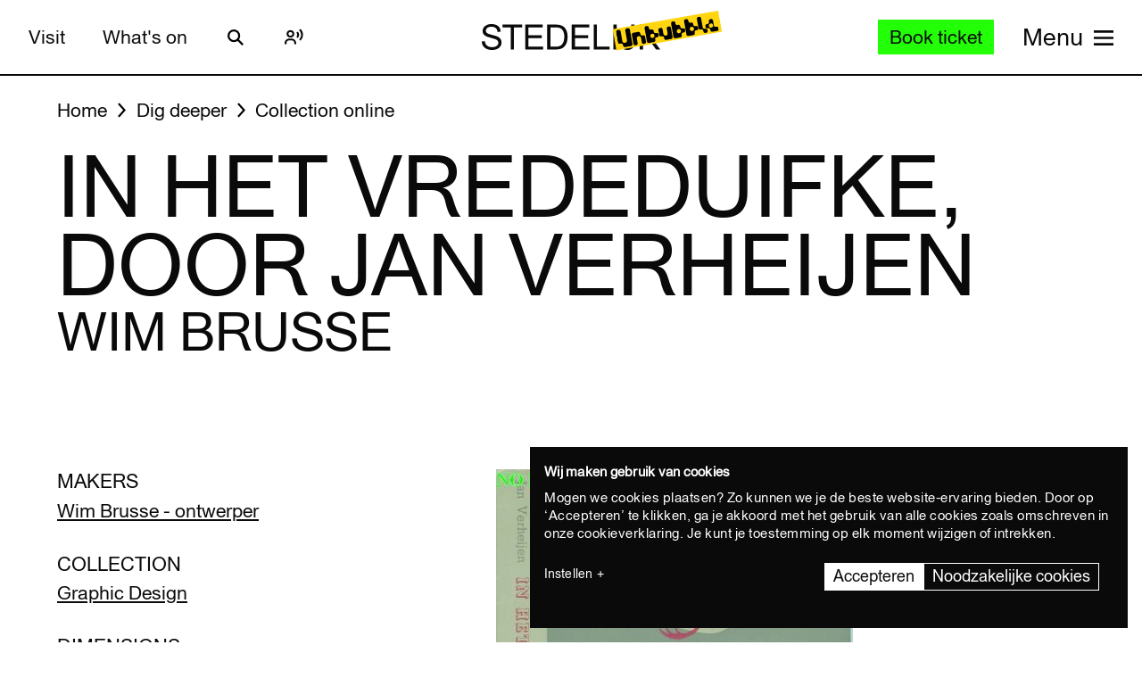

--- FILE ---
content_type: text/html; charset=UTF-8
request_url: https://www.stedelijk.nl/en/collection/66517-wim-brusse-in-het-vrededuifke-door-jan-verheijen
body_size: 13546
content:
<!doctype html>
<html class="no-js" lang="en"
        >
    <head>
        <meta charset="utf-8">

        <link rel="preload" href="https://www.stedelijk.nl/themes/stedelijk/assets/dist/fonts/union_regular.woff2" as="font" type="font/woff2" crossorigin>
        <link rel="preload" href="https://www.stedelijk.nl/themes/stedelijk/assets/dist/fonts/union_regular_italic.woff2" as="font" type="font/woff2" crossorigin>
        <link rel="preload" href="https://www.stedelijk.nl/themes/stedelijk/assets/dist/fonts/union_sma_ribbon.woff2" as="font" type="font/woff2" crossorigin>
        <link rel="preload" href="https://www.stedelijk.nl/themes/stedelijk/assets/dist/fonts/union_sma_ribbon_wb.woff2" as="font" type="font/woff2" crossorigin>

        <link rel="preload" href="https://www.stedelijk.nl/themes/stedelijk/assets/dist/scripts/main-f3d429f9da.js" as="script">

        <link rel="preconnect" href="https://consent.cookiebot.com">
                <link rel="preconnect" href="https://www.googletagmanager.com">
        <link rel="preconnect" href="https://www.google-analytics.com">
        
        <!--
         _________   ________   ________   _______-+-
        /\* ______\ /\* ____ \ /\* ____ \ /\* ____ \
        \ \ \_____/ \ \ \__/\ \\ \ \__/\ \\ \ \__/\ \
         \ \ \   ____\ \ \_\_\ \\ \ \_\_\ \\ \ \_\_\ \
          \ \ \ /\__ \\ \  __  _\\ \  __  _\\ \  __  _\
           \ \ \_/_/\ \\ \ \/\ \/_\ \ \/\ \/_\ \ \/\ \/_
            \ \________\\ \_\ \___\\ \_\ \___\\ \_\ \___\
             \/________/ \/_/\/___/ \/_/\/___/ \/_/\/___/

               By GRRR.nl
        -->

        <meta http-equiv="cleartype" content="on">
        <meta name="viewport" content="width=device-width, initial-scale=1">
        <meta name="author" content="Grrr.nl">
        <meta name="google-site-verification" content="mmlkq1oTmwqhCQBk4fCyIdYu5uEQ--hDYl8dvPeYDLk">
        <meta name="facebook-domain-verification" content="xmfnzy6n8sik1tmucm1iem3muhe96a">

         <title>In het vrededuifke, door Jan Verheijen - Wim Brusse </title>
<meta  name="title" content="In het vrededuifke, door Jan Verheijen - Wim Brusse" />
<meta name="robots" content="all">
<meta  property="og:title" content="In het vrededuifke, door Jan Verheijen - Wim Brusse" />
<meta  property="og:url" content="https://www.stedelijk.nl/en/collection/66517-wim-brusse-in-het-vrededuifke-door-jan-verheijen" />
        <link rel="canonical" href="https://www.stedelijk.nl/en/collection/66517-wim-brusse-in-het-vrededuifke-door-jan-verheijen" />
        <link rel="alternate" hreflang="nl" href="https://www.stedelijk.nl/nl/collectie/66517-wim-brusse-in-het-vrededuifke-door-jan-verheijen"  >
    <link rel="alternate" hreflang="en" href="https://www.stedelijk.nl/en/collection/66517-wim-brusse-in-het-vrededuifke-door-jan-verheijen"  >

        <link href="https://www.stedelijk.nl/themes/stedelijk/assets/dist/styles/base-8049e9a8e3.css" rel="stylesheet">
        <link href="https://www.stedelijk.nl/themes/stedelijk/assets/dist/styles/print-558989fd20.css" rel="stylesheet" media="print">

        
        <script>
                        !function(e,t,n,r){var o=[],s={_version:"3.11.8",_config:{classPrefix:"",enableClasses:!0,enableJSClass:!0,usePrefixes:!0},_q:[],on:function(e,t){var n=this;setTimeout((function(){t(n[e])}),0)},addTest:function(e,t,n){o.push({name:e,fn:t,options:n})},addAsyncTest:function(e){o.push({name:null,fn:e})}},i=function(){};i.prototype=s,i=new i;var a=[];function l(e,t){return typeof e===t}var u,f,c=n.documentElement,p="svg"===c.nodeName.toLowerCase();function d(e){var t=c.className,n=i._config.classPrefix||"";if(p&&(t=t.baseVal),i._config.enableJSClass){var r=new RegExp("(^|\\s)"+n+"no-js(\\s|$)");t=t.replace(r,"$1"+n+"js$2")}i._config.enableClasses&&(e.length>0&&(t+=" "+n+e.join(" "+n)),p?c.className.baseVal=t:c.className=t)}function m(e,t){if("object"==typeof e)for(var n in e)u(e,n)&&m(n,e[n]);else{var r=(e=e.toLowerCase()).split("."),o=i[r[0]];if(2===r.length&&(o=o[r[1]]),void 0!==o)return i;t="function"==typeof t?t():t,1===r.length?i[r[0]]=t:(!i[r[0]]||i[r[0]]instanceof Boolean||(i[r[0]]=new Boolean(i[r[0]])),i[r[0]][r[1]]=t),d([(t&&!1!==t?"":"no-")+r.join("-")]),i._trigger(e,t)}return i}u=l(f={}.hasOwnProperty,"undefined")||l(f.call,"undefined")?function(e,t){return t in e&&l(e.constructor.prototype[t],"undefined")}:function(e,t){return f.call(e,t)},s._l={},s.on=function(e,t){this._l[e]||(this._l[e]=[]),this._l[e].push(t),i.hasOwnProperty(e)&&setTimeout((function(){i._trigger(e,i[e])}),0)},s._trigger=function(e,t){if(this._l[e]){var n=this._l[e];setTimeout((function(){var e;for(e=0;e<n.length;e++)(0,n[e])(t)}),0),delete this._l[e]}},i._q.push((function(){s.addTest=m})),i.addTest("picture","HTMLPictureElement"in t),i.addTest("svg",!!n.createElementNS&&!!n.createElementNS("http://www.w3.org/2000/svg","svg").createSVGRect);var v="Moz O ms Webkit",h=s._config.usePrefixes?v.split(" "):[];function g(){return"function"!=typeof n.createElement?n.createElement(arguments[0]):p?n.createElementNS.call(n,"http://www.w3.org/2000/svg",arguments[0]):n.createElement.apply(n,arguments)}s._cssomPrefixes=h;var y={elem:g("modernizr")};i._q.push((function(){delete y.elem}));var w={style:y.elem.style};function C(e,t,r,o){var s,i,a,l,u="modernizr",f=g("div"),d=function(){var e=n.body;return e||((e=g(p?"svg":"body")).fake=!0),e}();if(parseInt(r,10))for(;r--;)(a=g("div")).id=o?o[r]:u+(r+1),f.appendChild(a);return(s=g("style")).type="text/css",s.id="s"+u,(d.fake?d:f).appendChild(s),d.appendChild(f),s.styleSheet?s.styleSheet.cssText=e:s.appendChild(n.createTextNode(e)),f.id=u,d.fake&&(d.style.background="",d.style.overflow="hidden",l=c.style.overflow,c.style.overflow="hidden",c.appendChild(d)),i=t(f,e),d.fake&&d.parentNode?(d.parentNode.removeChild(d),c.style.overflow=l,c.offsetHeight):f.parentNode.removeChild(f),!!i}function S(e){return e.replace(/([A-Z])/g,(function(e,t){return"-"+t.toLowerCase()})).replace(/^ms-/,"-ms-")}function _(e,n){var o=e.length;if("CSS"in t&&"supports"in t.CSS){for(;o--;)if(t.CSS.supports(S(e[o]),n))return!0;return!1}if("CSSSupportsRule"in t){for(var s=[];o--;)s.push("("+S(e[o])+":"+n+")");return C("@supports ("+(s=s.join(" or "))+") { #modernizr { position: absolute; } }",(function(e){return"absolute"===function(e,n,r){var o;if("getComputedStyle"in t){o=getComputedStyle.call(t,e,n);var s=t.console;null!==o?r&&(o=o.getPropertyValue(r)):s&&s[s.error?"error":"log"].call(s,"getComputedStyle returning null, its possible modernizr test results are inaccurate")}else o=!n&&e.currentStyle&&e.currentStyle[r];return o}(e,null,"position")}))}return r}i._q.unshift((function(){delete w.style}));var x=s._config.usePrefixes?v.toLowerCase().split(" "):[];function T(e,t){return function(){return e.apply(t,arguments)}}function b(e,t,n,o,s){var i=e.charAt(0).toUpperCase()+e.slice(1),a=(e+" "+h.join(i+" ")+i).split(" ");return l(t,"string")||l(t,"undefined")?function(e,t,n,o){if(o=!l(o,"undefined")&&o,!l(n,"undefined")){var s=_(e,n);if(!l(s,"undefined"))return s}for(var i,a,u,f,c,p=["modernizr","tspan","samp"];!w.style&&p.length;)i=!0,w.modElem=g(p.shift()),w.style=w.modElem.style;function d(){i&&(delete w.style,delete w.modElem)}for(u=e.length,a=0;a<u;a++)if(f=e[a],c=w.style[f],~(""+f).indexOf("-")&&(f=f.replace(/([a-z])-([a-z])/g,(function(e,t,n){return t+n.toUpperCase()})).replace(/^-/,"")),w.style[f]!==r){if(o||l(n,"undefined"))return d(),"pfx"!==t||f;try{w.style[f]=n}catch(e){}if(w.style[f]!==c)return d(),"pfx"!==t||f}return d(),!1}(a,t,o,s):function(e,t,n){var r;for(var o in e)if(e[o]in t)return!1===n?e[o]:l(r=t[e[o]],"function")?T(r,n||t):r;return!1}(a=(e+" "+x.join(i+" ")+i).split(" "),t,n)}function P(e,t,n){return b(e,r,r,t,n)}s._domPrefixes=x,s.testAllProps=b,s.testAllProps=P,i.addTest("cssanimations",P("animationName","a",!0)),i.addTest("flexbox",P("flexBasis","1px",!0)),i.addTest("csspointerevents",(function(){var e=g("a").style;return e.cssText="pointer-events:auto","auto"===e.pointerEvents}));var E="CSS"in t&&"supports"in t.CSS,N="supportsCSS"in t;i.addTest("supports",E||N),i.addTest("csstransforms3d",(function(){return!!P("perspective","1px",!0)})),function(){var e,t,n,r,s,u;for(var f in o)if(o.hasOwnProperty(f)){if(e=[],(t=o[f]).name&&(e.push(t.name.toLowerCase()),t.options&&t.options.aliases&&t.options.aliases.length))for(n=0;n<t.options.aliases.length;n++)e.push(t.options.aliases[n].toLowerCase());for(r=l(t.fn,"function")?t.fn():t.fn,s=0;s<e.length;s++)1===(u=e[s].split(".")).length?i[u[0]]=r:(i[u[0]]&&(!i[u[0]]||i[u[0]]instanceof Boolean)||(i[u[0]]=new Boolean(i[u[0]])),i[u[0]][u[1]]=r),a.push((r?"":"no-")+u.join("-"))}}(),d(a),delete s.addTest,delete s.addAsyncTest;for(var j=0;j<i._q.length;j++)i._q[j]();e.Modernizr=i}(window,window,document);

                        Modernizr.addTest('toucheventsfixed', function() {
                if (('ontouchstart' in window) || window.DocumentTouch && document instanceof DocumentTouch) {
                    return true;
                }
            });

                        !function(e){var t=function(t,o,n){"use strict";var r,a=e.document.getElementsByTagName("script")[0],c=e.document.createElement("script");return"boolean"==typeof o&&(r=n,n=o,o=r),c.src=t,c.async=!n,a.parentNode.insertBefore(c,a),o&&"function"==typeof o&&(c.onload=o),c};"undefined"!=typeof module?module.exports=t:e.loadJS=t}("undefined"!=typeof global?global:this);

                        window.momentMock = window.moment || {};

            var cutsMustard = 'querySelector' in document && 'addEventListener' in window;
            var cutsEdge = 'Symbol' in window && 'WeakMap' in window;
            if (cutsMustard && cutsEdge) {
                loadJS("https://www.stedelijk.nl/themes/stedelijk/assets/dist/scripts/main-f3d429f9da.js");
            } else if (cutsMustard) {
                loadJS("https://www.stedelijk.nl/themes/stedelijk/assets/dist/scripts/vendor/babel-polyfill-1b4f7482eb.js", function() {
                    loadJS("https://www.stedelijk.nl/themes/stedelijk/assets/dist/scripts/main-f3d429f9da.js");
                });
            } else {
                // If the browser does support JS, but does not cut the mustard, put back to .no-js class
                // This is a horrible solution, but Modernizr does not respect the `enableJSClass: false` option...
                var reJS = new RegExp('(^|\\s)js(\\s|$)');
                document.documentElement.className = document.documentElement.className.replace(reJS, '$1no-js$2');
            }

            // Polyfill <picture> when needed
            if (!Modernizr.picture) {
                document.createElement("picture");
                loadJS("https://www.stedelijk.nl/themes/stedelijk/assets/dist/scripts/vendor/picturefill-8794e48372.js");
            }

            // Polyfill svg `use` with external source
            function svgSupportsExternalSource() {
                var newerIEUA = /\bTrident\/[567]\b|\bMSIE (?:9|10)\.0\b/, webkitUA = /\bAppleWebKit\/(\d+)\b/, olderEdgeUA = /\bEdge\/12\.(\d+)\b/;
                return newerIEUA.test(navigator.userAgent) || (navigator.userAgent.match(olderEdgeUA) || [])[1] < 10547 || (navigator.userAgent.match(webkitUA) || [])[1] < 537 ? false : true;
            }

            if (!svgSupportsExternalSource()) {
                loadJS("https://www.stedelijk.nl/themes/stedelijk/assets/dist/scripts/vendor/svg4everybody-9617cbb9ff.js", function() {
                    svg4everybody();
                });
            }

            var SITE_LANGUAGE = 'en';
        </script>

        <!-- Enviso script & settings -->
        <script src="https://widget.enviso.io/loader.js"></script>
        <script>
            // Load Enviso webcomponents scripts, this needs to be done before webcomponents are rendered. Therefor this needs to be in the head instead of in main.js
            window.enviso.load(["https://widget.enviso.io/build-ts/components/tickets/enviso-ticket-widget-element.js"]);
            window.enviso.load(["https://widget.enviso.io/build-ts/components/common/enviso-style-element.js"]);

            // CURRENTLY UNUSED
            // window.enviso.load(["https://widget.enviso.io/build-ts/components/basket/enviso-basket-flow-element.js"]);

            enviso.settings.apiKey='NTNdsRFs+EyOWAp6rkPxFQ==';
            enviso.settings.salesPointId='201';
            enviso.settings.offerId='13811';
            enviso.settings.testPayment='';
            enviso.settings.donationId='31909';
            enviso.settings.language=SITE_LANGUAGE;
        </script>

                    <script>
    !function(e){var n;if("function"==typeof define&&define.amd&&(define(e),n=!0),"object"==typeof exports&&(module.exports=e(),n=!0),!n){var t=window.Cookies,o=window.Cookies=e();o.noConflict=function(){return window.Cookies=t,o}}}((function(){function e(){for(var e=0,n={};e<arguments.length;e++){var t=arguments[e];for(var o in t)n[o]=t[o]}return n}function n(e){return e.replace(/(%[0-9A-Z]{2})+/g,decodeURIComponent)}return function t(o){function r(){}function i(n,t,i){if("undefined"!=typeof document){"number"==typeof(i=e({path:"/"},r.defaults,i)).expires&&(i.expires=new Date(1*new Date+864e5*i.expires)),i.expires=i.expires?i.expires.toUTCString():"";try{var c=JSON.stringify(t);/^[\{\[]/.test(c)&&(t=c)}catch(e){}t=o.write?o.write(t,n):encodeURIComponent(String(t)).replace(/%(23|24|26|2B|3A|3C|3E|3D|2F|3F|40|5B|5D|5E|60|7B|7D|7C)/g,decodeURIComponent),n=encodeURIComponent(String(n)).replace(/%(23|24|26|2B|5E|60|7C)/g,decodeURIComponent).replace(/[\(\)]/g,escape);var f="";for(var u in i)i[u]&&(f+="; "+u,!0!==i[u]&&(f+="="+i[u].split(";")[0]));return document.cookie=n+"="+t+f}}function c(e,t){if("undefined"!=typeof document){for(var r={},i=document.cookie?document.cookie.split("; "):[],c=0;c<i.length;c++){var f=i[c].split("="),u=f.slice(1).join("=");t||'"'!==u.charAt(0)||(u=u.slice(1,-1));try{var a=n(f[0]);if(u=(o.read||o)(u,a)||n(u),t)try{u=JSON.parse(u)}catch(e){}if(r[a]=u,e===a)break}catch(e){}}return e?r[e]:r}}return r.set=i,r.get=function(e){return c(e,!1)},r.getJSON=function(e){return c(e,!0)},r.remove=function(n,t){i(n,"",e(t,{expires:-1}))},r.defaults={},r.withConverter=t,r}((function(){}))}));
</script>

<style>
    html {
        transition: opacity 0.15s;
    }
    .async-hide {
        opacity: 0 !important;
        transition-duration: 0s !important;
    }
</style>
<script>
    // Set anti-flicker timeout.
    var timeout = 500;

    // Get Cookiebot cookie, and see if `statistics` is given consent.
    var consentCookie = Cookies.get('CookieConsent') || '';
    var consentPreferences = consentCookie.substring(1, consentCookie.length - 1).split(',');
    var statisticsAllowed = consentPreferences.some(function(entry) {
        var keyVal = entry.split(':');
        return keyVal[0] === 'statistics' && keyVal[1] === 'true';
    });

    // Show anti-flicker script.
    if (statisticsAllowed) {
        (function(a,s,y,n,c,h,i,d,e){s.className+=' '+y;h.start=1*new Date;
        h.end=i=function(){s.className=s.className.replace(RegExp(' ?'+y),'')};
        (a[n]=a[n]||[]).hide=h;setTimeout(function(){i();h.end=null},c);h.timeout=c;
        })(window,document.documentElement,'async-hide','dataLayer',timeout,
        {'GTM-T3CQBGB':true});
    }
</script>        
        <!-- ReadSpeaker -->
        <script src="//cdn1.readspeaker.com/script/12485/webReader/webReader.js?pids=wr" type="text/javascript" id="rs_req_Init"></script>
    </head>
    <body
        class=" 
        "
        data-enhancer="trackButtons"

                >
        
                    <!-- Prefill dataLayer -->
<script>
    window.dataLayer = window.dataLayer || [];
    </script>
<!-- Google Tag Manager -->
<noscript>
    <iframe src="https://www.googletagmanager.com/ns.html?id=GTM-P923Z6C" height="0" width="0" style="display:none;visibility:hidden"></iframe>
</noscript>
<script>
    (function(w,d,s,l,i){w[l]=w[l]||[];w[l].push({'gtm.start':new Date().getTime(),event:'gtm.js'});var f=d.getElementsByTagName(s)[0],j=d.createElement(s),dl=l!='dataLayer'?'&l='+l:'';j.async=true;j.src='https://www.googletagmanager.com/gtm.js?id='+i+dl;f.parentNode.insertBefore(j,f);})(window,document,'script','dataLayer','GTM-P923Z6C');
</script>
<!-- End Google Tag Manager -->                            <header class="site-header" role="banner">
    <div class="site-header__inner">
            
    <a
        href="#content"
        class="button button--secondary skiplink "
                ><!--
        --><span>Skip to main content</span><!--
        --></a>
            
    <a
        href="#languages"
        class="button button--secondary skiplink "
                ><!--
        --><span>Skip to language settings</span><!--
        --></a>
            
    <a
        href="#menu"
        class="button button--secondary skiplink "
                ><!--
        --><span>Skip to menu</span><!--
        --></a>

        <div class="site-header__navigation">
                            <div class="site-header__navigation-section">
                    <ul class="header-menu">
            <li>
                
    <a
        href="/en/visit"
        class="button button header-menu__link "
                ><!--
        --><span>Visit</span><!--
        --></a>
        </li>
            <li>
                
    <a
        href="/en/whats-on"
        class="button button header-menu__link "
                ><!--
        --><span>What&#039;s on</span><!--
        --></a>
        </li>
    </ul>

                    <a href="#search-overlay" class="site-header__icon-link">
                        <span class="sr-only">Search</span>
                        <svg  role="presentation" aria-hidden="true" focusable="false"> <use xlink:href="https://www.stedelijk.nl/themes/stedelijk/assets/dist/images/icons-b53566d411.svg#icon--search"></use> </svg>
                    </a>

                    <div class="site-header__icon-link">
                        <div class="readspeaker">
    <button 
        class="readspeaker__toggle" 
        data-handler="accessibleCollapser"
        data-target-class="readspeaker__button-container--is-expanded"
        data-target=".js-readspeaker-button-container"
        aria-expanded="false"
        type="button"
    >
        <svg  role="presentation" aria-hidden="true" focusable="false"> <use xlink:href="https://www.stedelijk.nl/themes/stedelijk/assets/dist/images/icons-b53566d411.svg#readspeaker-icon"></use> </svg>
        <span class="sr-only">ReadSpeaker</span>
    </button>
    <div class="readspeaker__button-container js-readspeaker-button-container">
        
<div class="readspeaker-button">
    <div id="readspeaker_button1" class="rs_skip rsbtn rs_preserve">
        <a rel="nofollow" class="rsbtn_play" accesskey="L" title="Laat de tekst voorlezen met ReadSpeaker webReader" href="//app-eu.readspeaker.com/cgi-bin/rsent?customerid=12485&amp;lang=en_gb&amp;readid=main&amp;url=https%3A%2F%2Fwww.stedelijk.nl%2Fen%2Fcollection%2F66517-wim-brusse-in-het-vrededuifke-door-jan-verheijen">
            <span class="rsbtn_left rsimg rspart"><span class="rsbtn_text"><span>Listen</span></span></span>
            <span class="rsbtn_right rsimg rsplay rspart"></span>
        </a>
    </div>
</div>    </div>
</div>                    </div> 

                                        
                    
                                        
                </div>
            
            <div class="site-header__nav-logo-container" data-show-logo="">
                <a href="/en" class="site-header__home-link">
                    <svg class="site-header__stedelijk-header-logo" role="presentation" aria-hidden="true" focusable="false"> <use xlink:href="https://www.stedelijk.nl/themes/stedelijk/assets/dist/images/icons-b53566d411.svg#stedelijk-brand-title"></use> </svg>
                </a>
                <a href="#unbubble" class="site-header__nav-unbubble-overlay-button">
                    <span class="site-header__nav-unbubble-banner">
                        <svg class="site-header__unbubble-campaign-title" role="presentation" aria-hidden="true" focusable="false"> <use xlink:href="https://www.stedelijk.nl/themes/stedelijk/assets/dist/images/icons-b53566d411.svg#stedelijk-unbubble-campaign-title"></use> </svg>
                    </span>
                </a>
            </div>

                            <div class="site-header__navigation-section">
                                            <div class="ticket-button-container js-ticket-button">
                                                        
    <a
        href="https://www.stedelijk.nl/en/tickets"
        class="button button--primary button--small ticket-button  "
                data-handler="gtmEventHandler" data-ignore-general-button-tracking="1" data-event-type="event" data-event-cat="Header Ticket Button" data-event-action="Book ticket (from https://www.stedelijk.nl/en/collection/66517-wim-brusse-in-het-vrededuifke-door-jan-verheijen)" data-event-label="https://www.stedelijk.nl/en/tickets"><!--
        --><span>Book ticket</span><!--
        --></a>
                        </div>
                    
                                        <a href="#menu" class="site-header__nav-button " aria-label="Site navigation menu">
                        <span class="site-header__nav-label"> Menu</span>
                        <span class="site-header__nav-icon" aria-hidden="true">
                            <svg  role="presentation" aria-hidden="true" focusable="false"> <use xlink:href="https://www.stedelijk.nl/themes/stedelijk/assets/dist/images/icons-b53566d411.svg#menu-icon"></use> </svg>
                        </span>
                    </a>
                </div>
                    </div>
    </div>

        <div
    class="overlay overlay--image overlay--with-scroll" id="unbubble"
    data-enhancer="unbubbleOverlay,overlay"
    data-active-hash="#unbubble"
    data-return-hash="#content">
    <a
        href="#content"
        class="overlay__close"
        aria-label="Close overlay">
        <svg  role="presentation" aria-hidden="true" focusable="false"> <use xlink:href="https://www.stedelijk.nl/themes/stedelijk/assets/dist/images/icons-b53566d411.svg#close"></use> </svg>
    </a>
    <div class="unbubble-overlay__content">
        <div class="grid">
            <div class="grid__item--12">
                <figure class="unbubble-overlay__video-wrapper">
                                        <div class="video-embed video-embed--full-width">
    <div class="video-embed__cookie-consent cookieconsent-optout-marketing">
        <div class="video-embed__cookie-consent-inner">
            <p>Please <button class="button button--link button--inverted" data-handler="cookiebotRenew">accept marketing cookies</button> to view this video.</p>
        </div>
    </div>

            <a
            class="video-embed__link js-video-embed"
            href="https://player.vimeo.com/video/932403722"
            aria-label="Play video"
            data-video-id="932403722"
            data-video-url="https://player.vimeo.com/video/932403722"
            data-video-type="vimeo"
            data-handler="playVideo">
            <div class="video-embed__object" >
                <span class="video-embed__button">
                    <svg  role="presentation" aria-hidden="true" focusable="false"> <use xlink:href="https://www.stedelijk.nl/themes/stedelijk/assets/dist/images/icons-b53566d411.svg#play"></use> </svg>
                </span>
                                        

    
            <img
                src="https://s3-eu-west-1.amazonaws.com/production-static-stedelijk/images/grrr/scaled/1024/homepage-thumbnail-nobutton-1.png"
        srcset="
                        https://s3-eu-west-1.amazonaws.com/production-static-stedelijk/images/grrr/scaled/x-small/homepage-thumbnail-nobutton-1.png 1w,                        https://s3-eu-west-1.amazonaws.com/production-static-stedelijk/images/grrr/scaled/320/homepage-thumbnail-nobutton-1.png 300w,                        https://s3-eu-west-1.amazonaws.com/production-static-stedelijk/images/grrr/scaled/768/homepage-thumbnail-nobutton-1.png 700w,                        https://s3-eu-west-1.amazonaws.com/production-static-stedelijk/images/grrr/scaled/1024/homepage-thumbnail-nobutton-1.png 1000w,                        https://s3-eu-west-1.amazonaws.com/production-static-stedelijk/images/grrr/scaled/1440/homepage-thumbnail-nobutton-1.png 1280w            "
                alt=""
        class="image
            image
            video-embed__thumb
            "
            >
    
                            </div>
        </a>
    </div>                    <figcaption class="unbubble-overlay__video-caption">
                        Stedelijk Museum Amsterdam unbubble
                    </figcaption>
                </figure>
            </div>
        </div>
            
    <a
        href="/en/unbubble-en"
        class="button button--secondary unbubble-overlay__call-to-action "
                ><!--
        --><span>More about unbubble</span><!--
        --></a>
    </div>
    <a href="#content" class="overlay__background" aria-label="Close overlay"></a>
</div></header>        
        <div
            class="wrapper "
            id="content">

            <main role="main" id="main">
                                                






<nav
    class="breadcrumbs grid grid--no-vpadding"
    aria-label="Breadcrumbs">
    <div class="grid__item--12">
        <ol class="breadcrumbs__list">
                        <li class="breadcrumbs__item">
                <a href="/en" class="breadcrumbs__link"><span>Home</span></a>
            </li>
                        <li class="breadcrumbs__item">
                <a href="/en/dig-deeper" class="breadcrumbs__link"><span>Dig deeper</span></a>
            </li>
                        <li class="breadcrumbs__item">
                <a href="/en/dig-deeper/collection-online" class="breadcrumbs__link"><span>Collection online</span></a>
            </li>
                    </ol>
    </div>
</nav>

<header
    role="banner"
    class="page-header
    page-header--with-title
    "
    style=""
    >
    <div class="grid
                    ">
        <div class="grid__item--12">
            
            <h1 class="page-header__title ">
                                    In het vrededuifke, door Jan Verheijen
                            </h1>

                            <h2 class="page-header__subtitle" data-is-uppercase="true">Wim Brusse</h2>
                    </div>
    </div>
</header>
    <div class="grid">
        <div class="grid__item--5">
                                </div>
    </div>

<div class="two-column-image-text grid">
    <div class="grid__item--5">
                <h3>Makers</h3>
        <ul class="work__list">
                    <li><a href="https://www.stedelijk.nl/en/collectie/maker/1538-wim-brusse">
                Wim Brusse - ontwerper             </a></li>
                </ul>
        
                
        <h3>Collection</h3>
        <p>
            <a href="/en/dig-deeper/collection-online?subcollection=Grafische%20Vormgeving">
                Graphic Design
            </a>
        </p>

        
        
                        <h3>Dimensions</h3>
        <p>22 x 18.6cm.</p>
        
        
                <h3>Object number</h3>
        <p>TYP 03257</p>
            </div>

        <figure class="grid__item--7">
              

    
            <img
                src="https://s3-eu-west-1.amazonaws.com/production-static-stedelijk/images/adlib/grafische-vormgeving/typ-03257.jpg"

                alt=""
        class="image
            image--large
            
                            image--noscale
            "
            >
    
            </figure>
    </div>


<aside class="info-block"
    style="">
    <div class="grid
    ">
        <div class="grid__item--12">
            <div class="info-block__article">
                <h3>Need more information?</h3><p>If you might have questions or remarks, feel free to send an e-mail to info@stedelijk.nl. There's also the opportunity to visit the library at the Stedelijk Museum.</p><a class="button button--secondary" href=mailto:info@stedelijk.nl>Send e-mail</a>
            </div>
        </div>
    </div>
</aside>

<div class="grid">
    <div class="grid__item--5">
        
        <p>
            <a href="/en/copyright">
                Read more about the copyright of this artwork
            </a>
        </p>
    </div>
</div>
    <div class="bar-group">
        <h2 class="bar-group__title">More work from this maker</h2>
        <ul>
                <li>
            <a
    href="https://www.stedelijk.nl/en/collection/44890-j.g.-van-agtmaal-de-steden"
    class="bar bar--medium"
    aria-label="De steden"
    data-enhancer="bar">
    <article class="bar__inner js-bar-inner">
        <div>
                                    <header class="bar__header">
                <h3 class="bar__title">
                                            

    
            <img
                src="https://s3-eu-west-1.amazonaws.com/production-static-stedelijk/images/adlib/fotografie/scaled/x-small/3.1999k88359.jpg"

                alt=""
        class="image
            image
            bar__image
            "
            role="presentation">
    
                                        <span class="bar__title-part">
                        De steden
                    </span>
                    <span aria-hidden="true" class="bar__arrow"></span>
                                        <span class="bar__title-part">Agtmaal, J.G. van</span>
                                    </h3>
            </header>
            <footer class="bar__footer">
                                <h4>Photos</h4>
                                                <p>1941</p>
                            </footer>
        </div>
    </article>
    <div class="bar__hotspot js-bar-hotspot" data-type="left"></div>
    <div class="bar__hotspot js-bar-hotspot" data-type="right"></div>
</a>        </li>
                <li>
            <a
    href="https://www.stedelijk.nl/en/collection/44896-emmy-andriesse-ad-windig-krijn-taconis-cas-oorthuys-m.c.-meyboom-ko-watlo-charles-breijer-pim-loeb-carel-blazer-wim-brusse-c.-holtzapfel-c.-faber-violette-cornelius-frits-lemaire-hans-s"
    class="bar bar--medium"
    aria-label="Verwoesting en wederopbouw =  Revival in the Netherlands"
    data-enhancer="bar">
    <article class="bar__inner js-bar-inner">
        <div>
                                    <header class="bar__header">
                <h3 class="bar__title">
                                            

    
            <img
                src="https://s3-eu-west-1.amazonaws.com/production-static-stedelijk/images/adlib/fotografie/scaled/x-small/3.1999k89090-1733284837162.jpg"

                alt=""
        class="image
            image
            bar__image
            "
            role="presentation">
    
                                        <span class="bar__title-part">
                        Verwoesting en wederopbouw =  Revival in the Netherlands
                    </span>
                    <span aria-hidden="true" class="bar__arrow"></span>
                                        <span class="bar__title-part">Andriesse, Emmy</span>
                                    </h3>
            </header>
            <footer class="bar__footer">
                                <h4>Photos</h4>
                                                <p>1946</p>
                            </footer>
        </div>
    </article>
    <div class="bar__hotspot js-bar-hotspot" data-type="left"></div>
    <div class="bar__hotspot js-bar-hotspot" data-type="right"></div>
</a>        </li>
                <li>
            <a
    href="https://www.stedelijk.nl/en/collection/81424-henri-berssenbrugge-carel-blazer-wim-brusse-willem-heybroek-karel-kleijn-studio-maraboe-c.-verburg-e.-zeldenrust-de-residentie"
    class="bar bar--medium"
    aria-label="De residentie"
    data-enhancer="bar">
    <article class="bar__inner js-bar-inner">
        <div>
                                    <header class="bar__header">
                <h3 class="bar__title">
                                            

    
            <img
                src="https://s3-eu-west-1.amazonaws.com/production-static-stedelijk/images/adlib/fotografie/scaled/x-small/a-41155.jpg"

                alt=""
        class="image
            image
            bar__image
            "
            role="presentation">
    
                                        <span class="bar__title-part">
                        De residentie
                    </span>
                    <span aria-hidden="true" class="bar__arrow"></span>
                                        <span class="bar__title-part">Berssenbrugge, Henri</span>
                                    </h3>
            </header>
            <footer class="bar__footer">
                                <h4>Photos</h4>
                                                <p>1938</p>
                            </footer>
        </div>
    </article>
    <div class="bar__hotspot js-bar-hotspot" data-type="left"></div>
    <div class="bar__hotspot js-bar-hotspot" data-type="right"></div>
</a>        </li>
                <li>
            <a
    href="https://www.stedelijk.nl/en/collection/40480-eva-besnyo-kinderpostzegel-1947"
    class="bar bar--medium"
    aria-label="Kinderpostzegel 1947"
    data-enhancer="bar">
    <article class="bar__inner js-bar-inner">
        <div>
                                    <header class="bar__header">
                <h3 class="bar__title">
                                            

    
            <img
                src="https://s3-eu-west-1.amazonaws.com/production-static-stedelijk/images/adlib/fotografie/scaled/x-small/fa-1825-1670385656976.jpg"

                alt=""
        class="image
            image
            bar__image
            "
            role="presentation">
    
                                        <span class="bar__title-part">
                        Kinderpostzegel 1947
                    </span>
                    <span aria-hidden="true" class="bar__arrow"></span>
                                        <span class="bar__title-part">Besnyö, Eva</span>
                                    </h3>
            </header>
            <footer class="bar__footer">
                                <h4>Photos</h4>
                                                <p>1947</p>
                            </footer>
        </div>
    </article>
    <div class="bar__hotspot js-bar-hotspot" data-type="left"></div>
    <div class="bar__hotspot js-bar-hotspot" data-type="right"></div>
</a>        </li>
                <li>
            <a
    href="https://www.stedelijk.nl/en/collection/76403-wim-brusse-1647-p.c.hooft-amsterdam-mei-1947-herdenking-programma"
    class="bar bar--medium"
    aria-label="1647 P.C.Hooft  Amsterdam Mei 1947 herdenking   Programma"
    data-enhancer="bar">
    <article class="bar__inner js-bar-inner">
        <div>
                                    <header class="bar__header">
                <h3 class="bar__title">
                                            

    
            <img
                src="https://s3-eu-west-1.amazonaws.com/production-static-stedelijk/images/adlib/affiches/hiresafgeleiden/scaled/x-small/fn242-1749528513871.jpg"

                alt=""
        class="image
            image
            bar__image
            "
            role="presentation">
    
                                        <span class="bar__title-part">
                        1647 P.C.Hooft  Amsterdam Mei 1947 herdenking   Programma
                    </span>
                    <span aria-hidden="true" class="bar__arrow"></span>
                                        <span class="bar__title-part">Brusse, Wim</span>
                                    </h3>
            </header>
            <footer class="bar__footer">
                                <h4>Graphic Design</h4>
                                                <p>1947</p>
                            </footer>
        </div>
    </article>
    <div class="bar__hotspot js-bar-hotspot" data-type="left"></div>
    <div class="bar__hotspot js-bar-hotspot" data-type="right"></div>
</a>        </li>
                <li>
            <a
    href="https://www.stedelijk.nl/en/collection/60013-wim-brusse-1939-ptt-kantooragenda"
    class="bar bar--medium"
    aria-label="1939 PTT kantooragenda"
    data-enhancer="bar">
    <article class="bar__inner js-bar-inner">
        <div>
                                    <header class="bar__header">
                <h3 class="bar__title">
                                            

    
            <img
                src="https://s3-eu-west-1.amazonaws.com/production-static-stedelijk/images/adlib/grafische-vormgeving/scaled/x-small/typ-0221613.jpg"

                alt=""
        class="image
            image
            bar__image
            "
            role="presentation">
    
                                        <span class="bar__title-part">
                        1939 PTT kantooragenda
                    </span>
                    <span aria-hidden="true" class="bar__arrow"></span>
                                        <span class="bar__title-part">Brusse, Wim</span>
                                    </h3>
            </header>
            <footer class="bar__footer">
                                <h4>Graphic Design</h4>
                                                <p>1938</p>
                            </footer>
        </div>
    </article>
    <div class="bar__hotspot js-bar-hotspot" data-type="left"></div>
    <div class="bar__hotspot js-bar-hotspot" data-type="right"></div>
</a>        </li>
                <li>
            <a
    href="https://www.stedelijk.nl/en/collection/66317-wim-brusse-1955-bewijs-van-lidmaatschap-vpro"
    class="bar bar--medium"
    aria-label="1955 Bewijs van lidmaatschap VPRO"
    data-enhancer="bar">
    <article class="bar__inner js-bar-inner">
        <div>
                                    <header class="bar__header">
                <h3 class="bar__title">
                                            

    
            <img
                src="https://s3-eu-west-1.amazonaws.com/production-static-stedelijk/images/adlib/grafische-vormgeving/scaled/x-small/typ-0318412.jpg"

                alt=""
        class="image
            image
            bar__image
            "
            role="presentation">
    
                                        <span class="bar__title-part">
                        1955 Bewijs van lidmaatschap VPRO
                    </span>
                    <span aria-hidden="true" class="bar__arrow"></span>
                                        <span class="bar__title-part">Brusse, Wim</span>
                                    </h3>
            </header>
            <footer class="bar__footer">
                                <h4>Graphic Design</h4>
                                                <p>1954</p>
                            </footer>
        </div>
    </article>
    <div class="bar__hotspot js-bar-hotspot" data-type="left"></div>
    <div class="bar__hotspot js-bar-hotspot" data-type="right"></div>
</a>        </li>
                <li>
            <a
    href="https://www.stedelijk.nl/en/collection/66330-wim-brusse-20-ct-nederland"
    class="bar bar--medium"
    aria-label="20 ct Nederland"
    data-enhancer="bar">
    <article class="bar__inner js-bar-inner">
        <div>
                                    <header class="bar__header">
                <h3 class="bar__title">
                                            

    
            <img
                src="https://s3-eu-west-1.amazonaws.com/production-static-stedelijk/images/adlib/grafische-vormgeving/scaled/x-small/typ-03197131.jpg"

                alt=""
        class="image
            image
            bar__image
            "
            role="presentation">
    
                                        <span class="bar__title-part">
                        20 ct Nederland
                    </span>
                    <span aria-hidden="true" class="bar__arrow"></span>
                                        <span class="bar__title-part">Brusse, Wim</span>
                                    </h3>
            </header>
            <footer class="bar__footer">
                                <h4>Graphic Design</h4>
                                                <p>1947</p>
                            </footer>
        </div>
    </article>
    <div class="bar__hotspot js-bar-hotspot" data-type="left"></div>
    <div class="bar__hotspot js-bar-hotspot" data-type="right"></div>
</a>        </li>
                <li>
            <a
    href="https://www.stedelijk.nl/en/collection/60004-wim-brusse-a-castle-in-the-air"
    class="bar bar--medium"
    aria-label="A castle in the air?"
    data-enhancer="bar">
    <article class="bar__inner js-bar-inner">
        <div>
                                    <header class="bar__header">
                <h3 class="bar__title">
                                            

    
            <img
                src="https://s3-eu-west-1.amazonaws.com/production-static-stedelijk/images/adlib/grafische-vormgeving/scaled/x-small/typ-02215.jpg"

                alt=""
        class="image
            image
            bar__image
            "
            role="presentation">
    
                                        <span class="bar__title-part">
                        A castle in the air?
                    </span>
                    <span aria-hidden="true" class="bar__arrow"></span>
                                        <span class="bar__title-part">Brusse, Wim</span>
                                    </h3>
            </header>
            <footer class="bar__footer">
                                <h4>Graphic Design</h4>
                                            </footer>
        </div>
    </article>
    <div class="bar__hotspot js-bar-hotspot" data-type="left"></div>
    <div class="bar__hotspot js-bar-hotspot" data-type="right"></div>
</a>        </li>
                <li>
            <a
    href="https://www.stedelijk.nl/en/collection/60026-wim-brusse-aangeboden-door-het-staatsbedrijf-der-posterijen-telegrafie-telefonie"
    class="bar bar--medium"
    aria-label="Aangeboden door het Staatsbedrijf der Posterijen Telegrafie Telefonie"
    data-enhancer="bar">
    <article class="bar__inner js-bar-inner">
        <div>
                                    <header class="bar__header">
                <h3 class="bar__title">
                                            

    
            <img
                src="https://s3-eu-west-1.amazonaws.com/production-static-stedelijk/images/adlib/grafische-vormgeving/scaled/x-small/typ-02223.jpg"

                alt=""
        class="image
            image
            bar__image
            "
            role="presentation">
    
                                        <span class="bar__title-part">
                        Aangeboden door het Staatsbedrijf der Posterijen Telegrafie Telefonie
                    </span>
                    <span aria-hidden="true" class="bar__arrow"></span>
                                        <span class="bar__title-part">Brusse, Wim</span>
                                    </h3>
            </header>
            <footer class="bar__footer">
                                <h4>Graphic Design</h4>
                                            </footer>
        </div>
    </article>
    <div class="bar__hotspot js-bar-hotspot" data-type="left"></div>
    <div class="bar__hotspot js-bar-hotspot" data-type="right"></div>
</a>        </li>
                <li>
            <a
    href="https://www.stedelijk.nl/en/collection/22435-wim-brusse-affiche-beeldhouwtentoonstelling-frederiksplein"
    class="bar bar--medium"
    aria-label="Affiche beeldhouwtentoonstelling Frederiksplein"
    data-enhancer="bar">
    <article class="bar__inner js-bar-inner">
        <div>
                                    <header class="bar__header">
                <h3 class="bar__title">
                                        <span class="bar__title-part">
                        Affiche beeldhouwtentoonstelling Frederiksplein
                    </span>
                    <span aria-hidden="true" class="bar__arrow"></span>
                                        <span class="bar__title-part">Brusse, Wim</span>
                                    </h3>
            </header>
            <footer class="bar__footer">
                                <h4>Graphic Design</h4>
                                            </footer>
        </div>
    </article>
    <div class="bar__hotspot js-bar-hotspot" data-type="left"></div>
    <div class="bar__hotspot js-bar-hotspot" data-type="right"></div>
</a>        </li>
                <li>
            <a
    href="https://www.stedelijk.nl/en/collection/34190-wim-brusse-ajaccio-corsica"
    class="bar bar--medium"
    aria-label="Ajaccio, Corsica"
    data-enhancer="bar">
    <article class="bar__inner js-bar-inner">
        <div>
                                    <header class="bar__header">
                <h3 class="bar__title">
                                            

    
            <img
                src="https://s3-eu-west-1.amazonaws.com/production-static-stedelijk/images/adlib/fotografie/scaled/x-small/fa-3892-1670385656266.jpg"

                alt=""
        class="image
            image
            bar__image
            "
            role="presentation">
    
                                        <span class="bar__title-part">
                        Ajaccio, Corsica
                    </span>
                    <span aria-hidden="true" class="bar__arrow"></span>
                                        <span class="bar__title-part">Brusse, Wim</span>
                                    </h3>
            </header>
            <footer class="bar__footer">
                                <h4>Photos</h4>
                                                <p>1940</p>
                            </footer>
        </div>
    </article>
    <div class="bar__hotspot js-bar-hotspot" data-type="left"></div>
    <div class="bar__hotspot js-bar-hotspot" data-type="right"></div>
</a>        </li>
                <li>
            <a
    href="https://www.stedelijk.nl/en/collection/84777-wim-brusse-alarm.-een-verhaal-voor-de-jeugd."
    class="bar bar--medium"
    aria-label="alarm. een verhaal voor de jeugd."
    data-enhancer="bar">
    <article class="bar__inner js-bar-inner">
        <div>
                                    <header class="bar__header">
                <h3 class="bar__title">
                                        <span class="bar__title-part">
                        alarm. een verhaal voor de jeugd.
                    </span>
                    <span aria-hidden="true" class="bar__arrow"></span>
                                        <span class="bar__title-part">Brusse, Wim</span>
                                    </h3>
            </header>
            <footer class="bar__footer">
                                <h4>Graphic Design</h4>
                                                <p>1949</p>
                            </footer>
        </div>
    </article>
    <div class="bar__hotspot js-bar-hotspot" data-type="left"></div>
    <div class="bar__hotspot js-bar-hotspot" data-type="right"></div>
</a>        </li>
                <li>
            <a
    href="https://www.stedelijk.nl/en/collection/60001-wim-brusse-alleen-voor-een-voor-allen"
    class="bar bar--medium"
    aria-label="Alleen voor één voor allen"
    data-enhancer="bar">
    <article class="bar__inner js-bar-inner">
        <div>
                                    <header class="bar__header">
                <h3 class="bar__title">
                                            

    
            <img
                src="https://s3-eu-west-1.amazonaws.com/production-static-stedelijk/images/adlib/grafische-vormgeving/scaled/x-small/typ-0221412-1637121642267.jpg"

                alt=""
        class="image
            image
            bar__image
            "
            role="presentation">
    
                                        <span class="bar__title-part">
                        Alleen voor één voor allen
                    </span>
                    <span aria-hidden="true" class="bar__arrow"></span>
                                        <span class="bar__title-part">Brusse, Wim</span>
                                    </h3>
            </header>
            <footer class="bar__footer">
                                <h4>Graphic Design</h4>
                                                <p>1952</p>
                            </footer>
        </div>
    </article>
    <div class="bar__hotspot js-bar-hotspot" data-type="left"></div>
    <div class="bar__hotspot js-bar-hotspot" data-type="right"></div>
</a>        </li>
                <li>
            <a
    href="https://www.stedelijk.nl/en/collection/48458-wim-brusse-arta-vereniging-van-kunstvrienden"
    class="bar bar--medium"
    aria-label="Arta, vereniging van kunstvrienden"
    data-enhancer="bar">
    <article class="bar__inner js-bar-inner">
        <div>
                                    <header class="bar__header">
                <h3 class="bar__title">
                                            

    
            <img
                src="https://s3-eu-west-1.amazonaws.com/production-static-stedelijk/images/adlib/grafische-vormgeving/scaled/x-small/kna-8200.jpg"

                alt=""
        class="image
            image
            bar__image
            "
            role="presentation">
    
                                        <span class="bar__title-part">
                        Arta, vereniging van kunstvrienden
                    </span>
                    <span aria-hidden="true" class="bar__arrow"></span>
                                        <span class="bar__title-part">Brusse, Wim</span>
                                    </h3>
            </header>
            <footer class="bar__footer">
                                <h4>Graphic Design</h4>
                                                <p>1951</p>
                            </footer>
        </div>
    </article>
    <div class="bar__hotspot js-bar-hotspot" data-type="left"></div>
    <div class="bar__hotspot js-bar-hotspot" data-type="right"></div>
</a>        </li>
                <li>
            <a
    href="https://www.stedelijk.nl/en/collection/59965-wim-brusse-arte-grafica"
    class="bar bar--medium"
    aria-label="Arte grafica"
    data-enhancer="bar">
    <article class="bar__inner js-bar-inner">
        <div>
                                    <header class="bar__header">
                <h3 class="bar__title">
                                            

    
            <img
                src="https://s3-eu-west-1.amazonaws.com/production-static-stedelijk/images/adlib/grafische-vormgeving/scaled/x-small/typ-0219812.jpg"

                alt=""
        class="image
            image
            bar__image
            "
            role="presentation">
    
                                        <span class="bar__title-part">
                        Arte grafica
                    </span>
                    <span aria-hidden="true" class="bar__arrow"></span>
                                        <span class="bar__title-part">Brusse, Wim</span>
                                    </h3>
            </header>
            <footer class="bar__footer">
                                <h4>Graphic Design</h4>
                                                <p>1955</p>
                            </footer>
        </div>
    </article>
    <div class="bar__hotspot js-bar-hotspot" data-type="left"></div>
    <div class="bar__hotspot js-bar-hotspot" data-type="right"></div>
</a>        </li>
                <li>
            <a
    href="https://www.stedelijk.nl/en/collection/59984-wim-brusse-automatisch-giro-sparen-het-gemakkelijkst"
    class="bar bar--medium"
    aria-label="Automatisch Giro sparen het gemakkelijkst"
    data-enhancer="bar">
    <article class="bar__inner js-bar-inner">
        <div>
                                    <header class="bar__header">
                <h3 class="bar__title">
                                            

    
            <img
                src="https://s3-eu-west-1.amazonaws.com/production-static-stedelijk/images/adlib/grafische-vormgeving/scaled/x-small/typ-02208.jpg"

                alt=""
        class="image
            image
            bar__image
            "
            role="presentation">
    
                                        <span class="bar__title-part">
                        Automatisch Giro sparen het gemakkelijkst
                    </span>
                    <span aria-hidden="true" class="bar__arrow"></span>
                                        <span class="bar__title-part">Brusse, Wim</span>
                                    </h3>
            </header>
            <footer class="bar__footer">
                                <h4>Graphic Design</h4>
                                            </footer>
        </div>
    </article>
    <div class="bar__hotspot js-bar-hotspot" data-type="left"></div>
    <div class="bar__hotspot js-bar-hotspot" data-type="right"></div>
</a>        </li>
                <li>
            <a
    href="https://www.stedelijk.nl/en/collection/77582-wim-brusse-automatisch-girosparen"
    class="bar bar--medium"
    aria-label="Automatisch girosparen"
    data-enhancer="bar">
    <article class="bar__inner js-bar-inner">
        <div>
                                    <header class="bar__header">
                <h3 class="bar__title">
                                            

    
            <img
                src="https://s3-eu-west-1.amazonaws.com/production-static-stedelijk/images/adlib/affiches/hiresafgeleiden/scaled/x-small/vfn78-1749614478536.jpg"

                alt=""
        class="image
            image
            bar__image
            "
            role="presentation">
    
                                        <span class="bar__title-part">
                        Automatisch girosparen
                    </span>
                    <span aria-hidden="true" class="bar__arrow"></span>
                                        <span class="bar__title-part">Brusse, Wim</span>
                                    </h3>
            </header>
            <footer class="bar__footer">
                                <h4>Graphic Design</h4>
                                            </footer>
        </div>
    </article>
    <div class="bar__hotspot js-bar-hotspot" data-type="left"></div>
    <div class="bar__hotspot js-bar-hotspot" data-type="right"></div>
</a>        </li>
                <li>
            <a
    href="https://www.stedelijk.nl/en/collection/62997-wim-brusse-automatisch-girosparen-het-gemakkelijkst"
    class="bar bar--medium"
    aria-label="Automatisch girosparen    het gemakkelijkst"
    data-enhancer="bar">
    <article class="bar__inner js-bar-inner">
        <div>
                                    <header class="bar__header">
                <h3 class="bar__title">
                                            

    
            <img
                src="https://s3-eu-west-1.amazonaws.com/production-static-stedelijk/images/adlib/affiches/hiresafgeleiden/scaled/x-small/pttn73-1749010026247.jpg"

                alt=""
        class="image
            image
            bar__image
            "
            role="presentation">
    
                                        <span class="bar__title-part">
                        Automatisch girosparen    het gemakkelijkst
                    </span>
                    <span aria-hidden="true" class="bar__arrow"></span>
                                        <span class="bar__title-part">Brusse, Wim</span>
                                    </h3>
            </header>
            <footer class="bar__footer">
                                <h4>Graphic Design</h4>
                                            </footer>
        </div>
    </article>
    <div class="bar__hotspot js-bar-hotspot" data-type="left"></div>
    <div class="bar__hotspot js-bar-hotspot" data-type="right"></div>
</a>        </li>
                <li>
            <a
    href="https://www.stedelijk.nl/en/collection/66386-wim-brusse-bbk-beroepsvereniging-van-beeldende-kunstenaars"
    class="bar bar--medium"
    aria-label="BBK Beroepsvereniging van Beeldende Kunstenaars"
    data-enhancer="bar">
    <article class="bar__inner js-bar-inner">
        <div>
                                    <header class="bar__header">
                <h3 class="bar__title">
                                            

    
            <img
                src="https://s3-eu-west-1.amazonaws.com/production-static-stedelijk/images/adlib/grafische-vormgeving/scaled/x-small/typ-03214161.jpg"

                alt=""
        class="image
            image
            bar__image
            "
            role="presentation">
    
                                        <span class="bar__title-part">
                        BBK Beroepsvereniging van Beeldende Kunstenaars
                    </span>
                    <span aria-hidden="true" class="bar__arrow"></span>
                                        <span class="bar__title-part">Brusse, Wim</span>
                                    </h3>
            </header>
            <footer class="bar__footer">
                                <h4>Graphic Design</h4>
                                            </footer>
        </div>
    </article>
    <div class="bar__hotspot js-bar-hotspot" data-type="left"></div>
    <div class="bar__hotspot js-bar-hotspot" data-type="right"></div>
</a>        </li>
            </ul>
</div>
<nav class="paginator" aria-label="Pagination">
    <ul>
                <li class="disabled"><span>&laquo;</span></li>
    
                                                                        <li class="active">
                        <span class="paginator__page-label">
                            Page
                        </span>
                        <span class="paginator__page">1</span>
                    </li>
                                                                <li>
                        <a href="https://www.stedelijk.nl/en/collection/66517-wim-brusse-in-het-vrededuifke-door-jan-verheijen?page=2" class="paginator__page">
                            <span class="paginator__page-label">
                                Page
                            </span>
                            2
                        </a>
                    </li>
                                                                <li>
                        <a href="https://www.stedelijk.nl/en/collection/66517-wim-brusse-in-het-vrededuifke-door-jan-verheijen?page=3" class="paginator__page">
                            <span class="paginator__page-label">
                                Page
                            </span>
                            3
                        </a>
                    </li>
                                                                <li>
                        <a href="https://www.stedelijk.nl/en/collection/66517-wim-brusse-in-het-vrededuifke-door-jan-verheijen?page=4" class="paginator__page">
                            <span class="paginator__page-label">
                                Page
                            </span>
                            4
                        </a>
                    </li>
                                                                <li>
                        <a href="https://www.stedelijk.nl/en/collection/66517-wim-brusse-in-het-vrededuifke-door-jan-verheijen?page=5" class="paginator__page">
                            <span class="paginator__page-label">
                                Page
                            </span>
                            5
                        </a>
                    </li>
                                                                <li>
                        <a href="https://www.stedelijk.nl/en/collection/66517-wim-brusse-in-het-vrededuifke-door-jan-verheijen?page=6" class="paginator__page">
                            <span class="paginator__page-label">
                                Page
                            </span>
                            6
                        </a>
                    </li>
                                                                <li>
                        <a href="https://www.stedelijk.nl/en/collection/66517-wim-brusse-in-het-vrededuifke-door-jan-verheijen?page=7" class="paginator__page">
                            <span class="paginator__page-label">
                                Page
                            </span>
                            7
                        </a>
                    </li>
                                                                <li>
                        <a href="https://www.stedelijk.nl/en/collection/66517-wim-brusse-in-het-vrededuifke-door-jan-verheijen?page=8" class="paginator__page">
                            <span class="paginator__page-label">
                                Page
                            </span>
                            8
                        </a>
                    </li>
                                                                <li>
                        <a href="https://www.stedelijk.nl/en/collection/66517-wim-brusse-in-het-vrededuifke-door-jan-verheijen?page=9" class="paginator__page">
                            <span class="paginator__page-label">
                                Page
                            </span>
                            9
                        </a>
                    </li>
                                                                <li>
                        <a href="https://www.stedelijk.nl/en/collection/66517-wim-brusse-in-het-vrededuifke-door-jan-verheijen?page=10" class="paginator__page">
                            <span class="paginator__page-label">
                                Page
                            </span>
                            10
                        </a>
                    </li>
                                        
                <li>
            <a
                href="https://www.stedelijk.nl/en/collection/66517-wim-brusse-in-het-vrededuifke-door-jan-verheijen?page=2"
                class="paginator__next"
                rel="next">
                <span>
                    Next page
                </span>
            </a>
        </li>
        </ul>
</nav>

            </main>
        </div>
                    <div
    class="overlay overlay--menu" id="menu"
    data-enhancer="menuOverlay,overlay"
    data-active-hash="#menu"
    data-return-hash="#content">

    <div class="menu-overlay">
        <header class="overlay__header" role="banner">
            <div class="overlay__header-inner">
                <ul class="service-menu">
            <li>
                
    <a
        href="/en"
        class="button button service-menu__item "
                ><!--
        --><span>Home</span><!--
        --></a>
        </li>
            <li>
                
    <a
        href="/en/join-us"
        class="button button service-menu__item "
                ><!--
        --><span>Support us</span><!--
        --></a>
        </li>
    </ul>
                <a href="#languages" class="language-button" aria-label="Open language options">
                    en<svg  role="presentation" aria-hidden="true" focusable="false"> <use xlink:href="https://www.stedelijk.nl/themes/stedelijk/assets/dist/images/icons-b53566d411.svg#chevron"></use> </svg>
                </a>
            </div>
            <a href="#content" class="overlay__close" aria-label="Close overlay">
                <svg  role="presentation" aria-hidden="true" focusable="false"> <use xlink:href="https://www.stedelijk.nl/themes/stedelijk/assets/dist/images/icons-b53566d411.svg#close"></use> </svg>
            </a>
        </header>
        <div class="menu-overlay__content">
            <div class="menu-overlay__logo">
                <svg  role="presentation" aria-hidden="true" focusable="false"> <use xlink:href="https://www.stedelijk.nl/themes/stedelijk/assets/dist/images/icons-b53566d411.svg#stedelijk-brand-title"></use> </svg>
                <a href="#unbubble" class="menu-overlay__nav-unbubble-overlay-button">
                    <span class="menu-overlay__nav-unbubble-banner">
                        <svg class="menu-overlay__nav-unbubble-campaign-title" role="presentation" aria-hidden="true" focusable="false"> <use xlink:href="https://www.stedelijk.nl/themes/stedelijk/assets/dist/images/icons-b53566d411.svg#stedelijk-unbubble-campaign-title"></use> </svg>
                    </span>
                </a>
            </div>
            <div class="menu-overlay__menu">
                <div class="js-small-museum-info-container"></div>
                <nav class="menu">
    <div class="menu--whats-on">
        <ul class="menu__list menu__list--whats-on">
            <li>
                
    <a
        href="/en/whats-on"
        class="button button menu__header "
                ><!--
        --><span>What&#039;s on</span><!--
        --></a>
        </li>
    </ul>
    </div>

        <div class="menu--bezoek">
        <h2 class="menu__header">Visit</h2>
        <ul class="menu__list menu__list--bezoek">
            <li>
                
    <a
        href="/en/visit"
        class="button button button--right-inverted "
                ><!--
        --><span>Plan your visit</span><!--
        --></a>
        </li>
            <li>
                
    <a
        href="/en/families"
        class="button button button--right-inverted "
                ><!--
        --><span>Families</span><!--
        --></a>
        </li>
            <li>
                
    <a
        href="/en/visit/guided-tours"
        class="button button button--right-inverted "
                ><!--
        --><span>Guided tours</span><!--
        --></a>
        </li>
            <li>
                
    <a
        href="/en/visit/accessibility-2"
        class="button button button--right-inverted "
                ><!--
        --><span>Accessibility</span><!--
        --></a>
        </li>
            <li>
                
    <a
        href="/en/visit/faq"
        class="button button button--right-inverted "
                ><!--
        --><span>FAQ</span><!--
        --></a>
        </li>
    </ul>
    </div>

                <div class="menu--education">
            <ul class="menu__list menu__list--bezoek">
            <li>
                
    <a
        href="/en/education"
        class="button button menu__header "
                ><!--
        --><span>Education</span><!--
        --></a>
        </li>
    </ul>
        </div>
    
    <div class="menu--dig-deeper">
        <ul class="menu__list menu__list--bezoek">
            <li>
                
    <a
        href="/en/dig-deeper"
        class="button button menu__header "
                ><!--
        --><span>Dig deeper</span><!--
        --></a>
        </li>
    </ul>
    </div>

    <div class="menu--about-us">
        <ul class="menu__list menu__list--bezoek">
            <li>
                
    <a
        href="/en/museum"
        class="button button menu__header "
                ><!--
        --><span>Museum</span><!--
        --></a>
        </li>
    </ul>
    </div>

    <div class="menu--news">
        <ul class="menu__list menu__list--bezoek">
            <li>
                
    <a
        href="/en/news-press/press-office"
        class="button button menu__header "
                ><!--
        --><span>News &amp; Press</span><!--
        --></a>
        </li>
    </ul>
    </div>

    <div class="menu--support-us">
        <ul class="menu__list menu__list--bezoek">
            <li>
                
    <a
        href="/en/join-us"
        class="button button menu__header "
                ><!--
        --><span>Support us</span><!--
        --></a>
        </li>
    </ul>
    </div>
</nav>            </div>
            <div class="menu-overlay__info">
                <div class="museum-info ">
    <div class="museum-info__inner">
        <div class="js-large-museum-info-container"></div>
        <div class="js-museum-main-info">
            <div class="museum-info__item">
                <h2 class="museum-info__title">Opening hours</h2>
                <p class="museum-info__text">Mon - Sun: 10 am - 6 pm</p>
            </div>
            <div class="museum-info__item">
                <h2 class="museum-info__title">Prices</h2>
                <p class="museum-info__text">Adults: € 22,50<br />
Students: € 12,50</p>

                                        
    <a
        href="https://www.stedelijk.nl/en/tickets"
        class="button button--primary-inverted ticket-button "
                ><!--
        --><span>Book ticket</span><!--
        --></a>
                            </div>
        </div>
        <div class="museum-info__item">
            <h2 class="museum-info__title">Address</h2>
            <p class="museum-info__text">Museumplein 10<br />
1071 DJ Amsterdam<br />
info@stedelijk.nl</p>

                                
    <a
        href="https://www.google.nl/maps/place/Stedelijk+Museum+Amsterdam/@52.3580144,4.8775667,17z/data=!3m1!4b1!4m5!3m4!1s0x47c609e567e9302b:0xec3c9aad1ccadbea!8m2!3d52.3580111!4d4.8797554"
        class="button button--right-inverted  "
                ><!--
        --><span>Plan your route</span><!--
        --></a>
                    </div>
    </div>
</div>            </div>
        </div>
    </div>

    <a href="#content" class="overlay__background" aria-label="Close overlay"></a>
</div>            <div class="overlay overlay--search" id="search-overlay" data-enhancer="overlay" data-active-hash="#search-overlay" data-return-hash="#content">
    <header class="overlay__header" role="banner">
        <h2 class="overlay__title">Search</h2>
        <a href="#close" class="overlay__close grid__item--12" aria-label="Close overlay">
            <svg  role="presentation" aria-hidden="true" focusable="false"> <use xlink:href="https://www.stedelijk.nl/themes/stedelijk/assets/dist/images/icons-b53566d411.svg#close"></use> </svg>
        </a>
    </header>
    <div class="overlay__form">
        <div class="overlay__form-inner">
            
<form
    class="search-form-in-overlay"
    id="search"
    action="https://www.stedelijk.nl/en/search"
    data-enhancer="searchForm"
    data-request-handler="onSubmit">
        <div class="search-form-in-overlay__inner">
            <div class="search-form-in-overlay__input-container">
                                <label class="search-form-in-overlay__label" for="js-search-form-input">Search this site</label>
                <input class="js-search-form-input search-form-in-overlay__input"
                    placeholder="Search"
                    type="search"
                    name="query"
                    value=""
                    id="js-search-form-input"
                    
                >
            </div>
                <button type="submit" class="search-form-in-overlay__button js-search-form-button">
                <svg  role="presentation" aria-hidden="true" focusable="false"> <use xlink:href="https://www.stedelijk.nl/themes/stedelijk/assets/dist/images/icons-b53566d411.svg#icon--search"></use> </svg>
                <span class="sr-only">Search</span>
            </button>
        </div>
        <span class="checkbox-group filter__checkbox-group"
>
        <label class="filter__item filter__label">
        <input
            type=hidden
            name="filter[]"
            value="page"
            class="filter__input"
                            
                    >
        

    </label>
        <label class="filter__item filter__label">
        <input
            type=hidden
            name="filter[]"
            value="exhibition"
            class="filter__input"
                            
                    >
        

    </label>
        <label class="filter__item filter__label">
        <input
            type=hidden
            name="filter[]"
            value="event"
            class="filter__input"
                            
                    >
        

    </label>
        <label class="filter__item filter__label">
        <input
            type=hidden
            name="filter[]"
            value="digdeeper_theme"
            class="filter__input"
                            
                    >
        

    </label>
        <label class="filter__item filter__label">
        <input
            type=hidden
            name="filter[]"
            value="digdeeper_essay"
            class="filter__input"
                            
                    >
        

    </label>
        <label class="filter__item filter__label">
        <input
            type=hidden
            name="filter[]"
            value="news"
            class="filter__input"
                            
                    >
        

    </label>
        <label class="filter__item filter__label">
        <input
            type=hidden
            name="filter[]"
            value="presskit"
            class="filter__input"
                            
                    >
        

    </label>
        <label class="filter__item filter__label">
        <input
            type=hidden
            name="filter[]"
            value="collection_artist"
            class="filter__input"
                            
                    >
        

    </label>
        <label class="filter__item filter__label">
        <input
            type=hidden
            name="filter[]"
            value="collection_work"
            class="filter__input"
                            
                    >
        

    </label>
    

</span></form>        </div>
    </div>
</div>            <div class="overlay overlay--language-switch"
    id="languages"
    data-enhancer="overlay"
    data-active-hash="#languages"
    data-return-hash="#menu">
    <header class="overlay__header" role="banner">
        <h2 class="overlay__title">Choose your language</h2>
        <a
            href="#menu"
            class="overlay__close grid__item--12"
            aria-label="Close overlay">
            <svg  role="presentation" aria-hidden="true" focusable="false"> <use xlink:href="https://www.stedelijk.nl/themes/stedelijk/assets/dist/images/icons-b53566d411.svg#close"></use> </svg>
        </a>
    </header>
    <div class="grid">
        <div class="grid__item grid__item--12">
            
<nav>
    <ul class="overlay__options">
        <li
            class="overlay__option overlay__option--primary
            ">
            <a
                href="/nl/collectie/66517-wim-brusse-in-het-vrededuifke-door-jan-verheijen"
                hreflang="nl"
                rel="alternate">
                Nederlands
            </a>
        </li>
        <li
            class="overlay__option overlay__option--primary
            overlay__option--active">
            <a
                href="/en/collection/66517-wim-brusse-in-het-vrededuifke-door-jan-verheijen"
                hreflang="en"
                rel="alternate">
                English
            </a>
        </li>
        <li class="overlay__option overlay__option--secondary">
            
    <a
        href="/en/de"
        class="button button--right-inverted  "
                hreflang="de" rel="alternate"><!--
        --><span>Planen Sie Ihren Besuch</span><!--
        --></a>
        </li>
        <li class="overlay__option overlay__option--secondary">
            
    <a
        href="/en/fr"
        class="button button--right-inverted  "
                hreflang="fr" rel="alternate"><!--
        --><span>Programmez votre visite</span><!--
        --></a>
        </li>
        <li class="overlay__option overlay__option--secondary">
            
    <a
        href="/en/esp"
        class="button button--right-inverted  "
                hreflang="es" rel="alternate"><!--
        --><span>Planeje a sua visita</span><!--
        --></a>
        </li>
        <li class="overlay__option overlay__option--secondary">
            
    <a
        href="/en/it"
        class="button button--right-inverted  "
                hreflang="it" rel="alternate"><!--
        --><span>Prepara la tua visita</span><!--
        --></a>
        </li>
    </ul>
</nav>
        </div>
    </div>
</div>            <div class="overlay overlay--datepicker"
    id="datepicker"
    data-enhancer="overlay"
    data-active-hash="#datepicker"
    data-return-hash="#content">
    <header class="overlay__header">
        <a
            href="#content"
            class="overlay__close grid__item--12"
            aria-label="Close overlay">
            <svg  role="presentation" aria-hidden="true" focusable="false"> <use xlink:href="https://www.stedelijk.nl/themes/stedelijk/assets/dist/images/icons-b53566d411.svg#close"></use> </svg>
        </a>
        <h2 class="overlay__title">Choose date</h2>
    </header>
    <div class="grid">
        <div class="grid__item grid__item--12">
            <div class="datepicker" id="datepicker-container"></div>
        </div>
    </div>
</div>        
        <footer class="site-footer" role="contentinfo">
    <div class="site-footer__inner">
        <div class="site-footer__part site-footer__site-logo-container">
            <a href="/en" class="site-footer__site-logo"
                aria-label="Visit the homepage">
                <svg  role="presentation" aria-hidden="true" focusable="false"> <use xlink:href="https://www.stedelijk.nl/themes/stedelijk/assets/dist/images/icons-b53566d411.svg#logo--stedelijk-museum-amsterdam"></use> </svg>
            </a>
        </div>

        <div class="site-footer__part site-footer__primary-menu-container">
            <ul class="site-footer__primary-menu">
            <li>
                
    <a
        href="/en/visit"
        class="button button site-footer__primary-menu-item button--right-inverted "
                ><!--
        --><span>Plan your visit</span><!--
        --></a>
        </li>
            <li>
                
    <a
        href="/en/whats-on"
        class="button button site-footer__primary-menu-item button--right-inverted "
                ><!--
        --><span>What&#039;s on</span><!--
        --></a>
        </li>
            <li>
                
    <a
        href="/en/dig-deeper/collection-online"
        class="button button site-footer__primary-menu-item button--right-inverted "
                ><!--
        --><span>Collection online</span><!--
        --></a>
        </li>
            <li>
                
    <a
        href="/en/museum/organisation"
        class="button button site-footer__primary-menu-item button--right-inverted "
                ><!--
        --><span>About us</span><!--
        --></a>
        </li>
            <li>
                
    <a
        href="/en/museum/vacancies"
        class="button button site-footer__primary-menu-item button--right-inverted "
                ><!--
        --><span>Vacancies</span><!--
        --></a>
        </li>
            <li>
                
    <a
        href="/en/news-press/press-office"
        class="button button site-footer__primary-menu-item button--right-inverted "
                ><!--
        --><span>News &amp; Press</span><!--
        --></a>
        </li>
            <li>
                
    <a
        href="/en/museum/contact"
        class="button button site-footer__primary-menu-item button--right-inverted "
                ><!--
        --><span>Contact</span><!--
        --></a>
        </li>
            <li>
                
    <a
        href="/en/sitemap"
        class="button button site-footer__primary-menu-item button--right-inverted "
                ><!--
        --><span>Sitemap</span><!--
        --></a>
        </li>
    </ul>
        </div>

        <div class="site-footer__part site-footer__newsletter">
            <h2 class="site-footer__newsletter-title">Newsletter</h2>
            <p class="site-footer__newsletter-text">
                Always the first to know about upcoming exhibitions and events.
            </p>
            <a href="/en/newsletter" class="button button--primary-inverted">
                Sign up
            </a>
        </div>

        <div class="site-footer__part site-footer__social-links">
            <h2 class="site-footer__social-links-title">
                Follow us
            </h2>
            
<ul class="social-links site-footer__social-links-icons">
        <li class="social-links__item">
        <a aria-label="
                Visit the
                Instagram
                page of Stedelijk Museum" href="https://www.instagram.com/stedelijkmuseum/">
            <svg  role="presentation" aria-hidden="true" focusable="false"> <use xlink:href="https://www.stedelijk.nl/themes/stedelijk/assets/dist/images/icons-b53566d411.svg#icon--instagram"></use> </svg>
            <span>Instagram</span>
        </a>
    </li>
    
        <li class="social-links__item social-links__item--no-margin">
        <a aria-label="
                Visit the
                TikTok
                page of Stedelijk Museum" href="https://www.tiktok.com/@stedelijkmuseum">
            <svg  role="presentation" aria-hidden="true" focusable="false"> <use xlink:href="https://www.stedelijk.nl/themes/stedelijk/assets/dist/images/icons-b53566d411.svg#icon--tiktok"></use> </svg>
            <span>TikTok</span>
        </a>
    </li>
    
        <li class="social-links__item">
        <a aria-label="
                Visit the
                Facebook
                page of Stedelijk Museum" href="https://www.facebook.com/Stedelijk">
            <svg  role="presentation" aria-hidden="true" focusable="false"> <use xlink:href="https://www.stedelijk.nl/themes/stedelijk/assets/dist/images/icons-b53566d411.svg#icon--facebook"></use> </svg>
            <span>Facebook</span>
        </a>
    </li>
    
        <li class="social-links__item">
        <a aria-label="
                Visit the
                Twitter
                page of Stedelijk Museum" href="https://twitter.com/StedelijkMuseum">
            <svg  role="presentation" aria-hidden="true" focusable="false"> <use xlink:href="https://www.stedelijk.nl/themes/stedelijk/assets/dist/images/icons-b53566d411.svg#icon--twitter"></use> </svg>
            <span>Twitter</span>
        </a>
    </li>
    
        <li class="social-links__item">
        <a aria-label="
                Visit the
                Youtube
                page of Stedelijk Museum" href="https://www.youtube.com/stedelijkmuseum">
            <svg  role="presentation" aria-hidden="true" focusable="false"> <use xlink:href="https://www.stedelijk.nl/themes/stedelijk/assets/dist/images/icons-b53566d411.svg#icon--youtube"></use> </svg>
            <span>Youtube</span>
        </a>
    </li>
    </ul>        </div>

        <div class="site-footer__part site-footer__secondary-menu-container">
            <ul class="site-footer__secondary-menu">
            <li>
                
    <a
        href="/en/disclaimer"
        class="button button site-footer__secondary-menu-item "
                ><!--
        --><span>Disclaimer</span><!--
        --></a>
        </li>
            <li>
                
    <a
        href="/en/colophon"
        class="button button site-footer__secondary-menu-item "
                ><!--
        --><span>Colophon</span><!--
        --></a>
        </li>
            <li>
                
    <a
        href="/en/privacy-statement"
        class="button button site-footer__secondary-menu-item "
                ><!--
        --><span>Privacy</span><!--
        --></a>
        </li>
    </ul>

            <p class="site-footer__copyright">
                &copy; 2026 Stedelijk Museum Amsterdam
            </p>
        </div>

        <div class="site-footer__part site-footer__extern-parties">
            <figure class="site-footer__logo site-footer__logo--subsidiary">
                <span class="sr-only">Logo Gemeente Amsterdam</span>
                <svg  role="presentation" aria-hidden="true" focusable="false"> <use xlink:href="https://www.stedelijk.nl/themes/stedelijk/assets/dist/images/icons-b53566d411.svg#logo--gemeente-amsterdam"></use> </svg>
            </figure>

            <div class="site-footer__extern-parties-partner">
                <h2 class="site-footer__extern-parties-title">
                    Partner
                </h2>
                <figure class="site-footer__logo site-footer__logo--partner">
                    <span class="sr-only">Logo Vriendenloterij</span>
                    <svg  role="presentation" aria-hidden="true" focusable="false"> <use xlink:href="https://www.stedelijk.nl/themes/stedelijk/assets/dist/images/icons-b53566d411.svg#logo--vriendenloterij-pay-off"></use> </svg>
                </figure>
            </div>
        </div>
    </div>
</footer>
            </body>
</html>